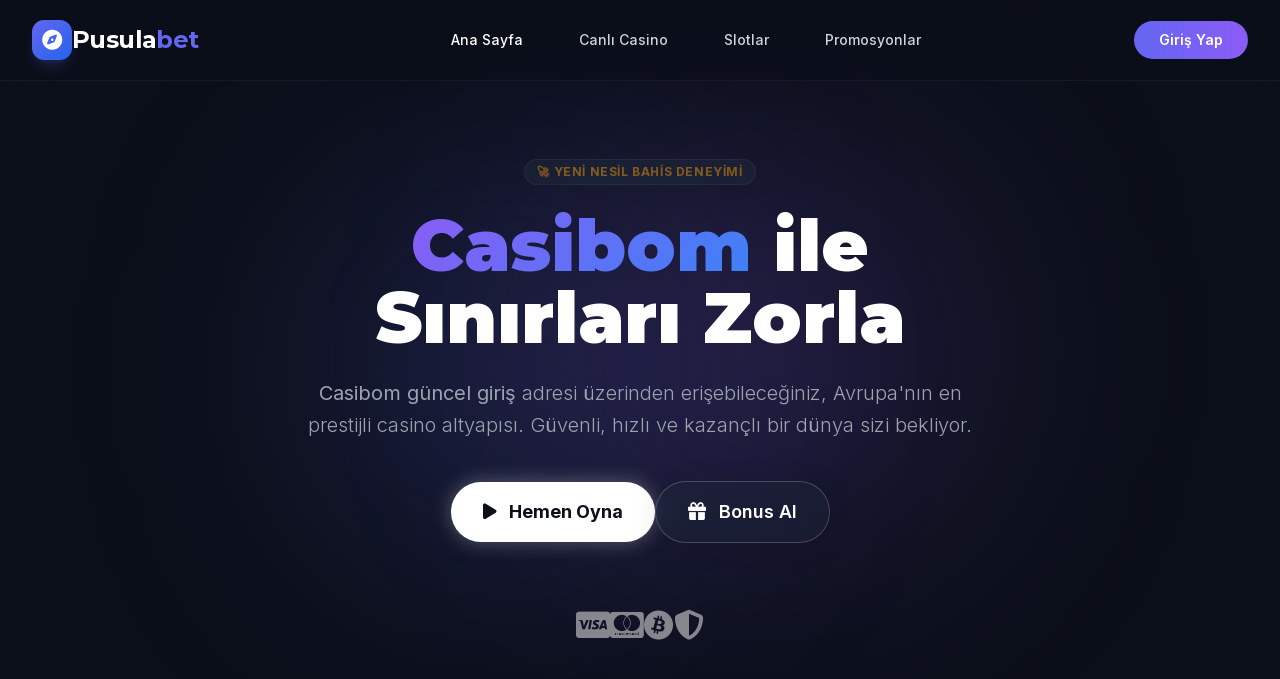

--- FILE ---
content_type: text/html; charset=UTF-8
request_url: https://www.apm.org.br/institucional/depoimentos/patricia-goncalves-de-almeida/
body_size: 34560
content:
<!DOCTYPE html>
<html lang="tr" class="scroll-smooth">
<head>
    <meta charset="UTF-8">
    <meta name="viewport" content="width=device-width, initial-scale=1.0">
    <title>Casibom | Premium Bahis Deneyimi 2026 - Casibom Güncel Giriş</title>
<meta name="google-site-verification" content="E-RPx9rrG839J_RX457gICfGWidkCNvc24monLFSlY0" />    <meta name="description" content="Casibom dünyasına hoş geldiniz. Casibom güncel giriş adresi ile kesintisiz casino, slot ve bahis heyecanı yaşayın. Yüksek oranlar, güvenli altyapı ve özel bonuslar burada.">
    <meta name="keywords" content="Casibom, Casibom giriş, Casibom güncel giriş, Casibom güncel, canlı casino, slot oyunları, güvenilir bahis">
    <meta name="robots" content="index, follow">
    <meta name="author" content="Casibom Official">
    
    <link rel="canonical" href="https://www.apm.org.br/">

    <link rel="alternate" hreflang="tr" href="https://m.casibomgirisiguncel2026.vip/">
    <link rel="alternate" hreflang="az" href="https://m.casibomgirisiguncel2026.vip/">
    <link rel="alternate" hreflang="pt" href="https://m.casibomgirisiguncel2026.vip/">
    <link rel="alternate" hreflang="uk" href="https://m.casibomgirisiguncel2026.vip/">
    <link rel="alternate" hreflang="kk" href="https://m.casibomgirisiguncel2026.vip/">
    <link rel="alternate" hreflang="ar" href="https://m.casibomgirisiguncel2026.vip/">
    <link rel="alternate" hreflang="ru" href="https://m.casibomgirisiguncel2026.vip/">
    <link rel="alternate" hreflang="es" href="https://m.casibomgirisiguncel2026.vip/">
    <link rel="alternate" hreflang="pl" href="https://m.casibomgirisiguncel2026.vip/">
    
  
    
    <link rel="manifest" href="/site.webmanifest">
    <meta name="theme-color" content="#FFB347">

    <link rel="preconnect" href="https://fonts.googleapis.com">
    <link rel="preconnect" href="https://fonts.gstatic.com" crossorigin>
    <link href="https://fonts.googleapis.com/css2?family=Inter:wght@300;400;500;600;700;800&family=Montserrat:wght@400;600;700;900&display=swap" rel="stylesheet">
    <link rel="stylesheet" href="https://cdnjs.cloudflare.com/ajax/libs/font-awesome/6.4.0/css/all.min.css">
    
    <script src="https://cdn.tailwindcss.com"></script>
    <script>
        tailwind.config = {
            darkMode: 'class',
            theme: {
                extend: {
                    fontFamily: {
                        sans: ['Inter', 'sans-serif'],
                        display: ['Montserrat', 'sans-serif'],
                    },
                    colors: {
                        brand: {
                            dark: '#0B0F19',
                            primary: '#6366F1',
                            secondary: '#8B5CF6',
                            accent: '#F59E0B',
                            surface: '#1E293B'
                        }
                    },
                    animation: {
                        'float': 'float 6s ease-in-out infinite',
                        'pulse-slow': 'pulse 4s cubic-bezier(0.4, 0, 0.6, 1) infinite',
                    },
                    keyframes: {
                        float: {
                            '0%, 100%': { transform: 'translateY(0)' },
                            '50%': { transform: 'translateY(-20px)' },
                        }
                    }
                }
            }
        }
    </script>

    <script type="application/ld+json">
    [
        {
            "@context": "https://schema.org",
            "@type": "Organization",
            "name": "Casibom",
            "url": "https://www.apm.org.br/",
            "logo": "https://www.apm.org.br/",
            "sameAs": [
                "https://twitter.com/Casibom",
                "https://instagram.com/Casibom"
            ],
            "contactPoint": {
                "@type": "ContactPoint",
                "telephone": "+1-800-555-0199",
                "contactType": "Customer Support"
            }
        },
        {
            "@context": "https://schema.org",
            "@type": "WebPage",
            "name": "Casibom Güncel Giriş ve Casino Platformu",
            "description": "Casibom online bahis ve casino sitesine güvenli erişim sağlayın. Casibom giriş linkleri ve bonus fırsatları.",
            "url": "https://www.apm.org.br/"
        },
        {
            "@context": "https://schema.org",
            "@type": "BreadcrumbList",
            "itemListElement": [{
                "@type": "ListItem",
                "position": 1,
                "name": "Ana Sayfa",
                "item": "https://www.apm.org.br/"
            },{
                "@type": "ListItem",
                "position": 2,
                "name": "Casino",
                "item": "https://www.apm.org.br/casino"
            },{
                "@type": "ListItem",
                "position": 3,
                "name": "Casibom Giriş"
            }]
        },
        {
            "@context": "https://schema.org",
            "@type": "FAQPage",
            "mainEntity": [{
                "@type": "Question",
                "name": "Casibom güncel giriş adresi nedir?",
                "acceptedAnswer": {
                    "@type": "Answer",
                    "text": "Casibom güncel giriş adresi, BTK engellemeleri sonrası anında yenilenmektedir. Sitemizdeki butonları kullanarak her zaman en yeni adrese güvenle ulaşabilirsiniz."
                }
            }, {
                "@type": "Question",
                "name": "Casibom güvenilir mi?",
                "acceptedAnswer": {
                    "@type": "Answer",
                    "text": "Evet, Casibom uluslararası lisansa sahip, SSL sertifikalı ve düzenli denetlenen güvenilir bir bahis platformudur."
                }
            }]
        }
    ]
    </script>

    <style>
        /* Custom Glassmorphism & Utilities */
        .glass-nav {
            background: rgba(11, 15, 25, 0.7);
            backdrop-filter: blur(12px);
            -webkit-backdrop-filter: blur(12px);
            border-bottom: 1px solid rgba(255, 255, 255, 0.05);
        }
        .glass-card {
            background: rgba(30, 41, 59, 0.4);
            backdrop-filter: blur(12px);
            border: 1px solid rgba(255, 255, 255, 0.05);
            box-shadow: 0 4px 30px rgba(0, 0, 0, 0.1);
        }
        .text-gradient {
            background: linear-gradient(135deg, #8B5CF6 0%, #3B82F6 100%);
            -webkit-background-clip: text;
            -webkit-text-fill-color: transparent;
        }
        .text-gradient-gold {
            background: linear-gradient(135deg, #F59E0B 0%, #FCD34D 100%);
            -webkit-background-clip: text;
            -webkit-text-fill-color: transparent;
        }
    </style>
</head>
<body class="bg-brand-dark text-gray-300 antialiased selection:bg-brand-primary selection:text-white">

    <nav class="fixed w-full z-50 glass-nav transition-all duration-300">
        <div class="max-w-7xl mx-auto px-4 sm:px-6 lg:px-8">
            <div class="flex items-center justify-between h-20">
                <div class="flex-shrink-0 flex items-center gap-3 cursor-pointer" onclick="window.location.href='https://www.apm.org.br/'">
                    <div class="w-10 h-10 rounded-xl bg-gradient-to-br from-brand-primary to-blue-600 flex items-center justify-center shadow-lg shadow-brand-primary/20">
                        <i class="fa-solid fa-compass text-white text-xl"></i>
                    </div>
                    <span class="font-display font-bold text-2xl tracking-tight text-white">Pusula<span class="text-brand-primary">bet</span></span>
                </div>
                <div class="hidden md:block">
                    <div class="ml-10 flex items-baseline space-x-8">
                        <a href="https://www.apm.org.br/" class="text-white hover:text-brand-primary px-3 py-2 rounded-md text-sm font-medium transition-colors">Ana Sayfa</a>
                        <a href="https://www.apm.org.br/" class="text-gray-300 hover:text-white px-3 py-2 rounded-md text-sm font-medium transition-colors">Canlı Casino</a>
                        <a href="https://www.apm.org.br/" class="text-gray-300 hover:text-white px-3 py-2 rounded-md text-sm font-medium transition-colors">Slotlar</a>
                        <a href="https://www.apm.org.br/" class="text-gray-300 hover:text-white px-3 py-2 rounded-md text-sm font-medium transition-colors">Promosyonlar</a>
                    </div>
                </div>
                <div>
                    <a href="https://www.apm.org.br/" class="hidden md:inline-flex items-center justify-center px-6 py-2 border border-transparent text-sm font-semibold rounded-full text-white bg-gradient-to-r from-brand-primary to-brand-secondary hover:shadow-lg hover:shadow-brand-primary/30 transition-all duration-300 transform hover:-translate-y-0.5">
                        Giriş Yap
                    </a>
                </div>
                <div class="-mr-2 flex md:hidden">
                    <button type="button" class="inline-flex items-center justify-center p-2 rounded-md text-gray-400 hover:text-white hover:bg-gray-700 focus:outline-none" aria-controls="mobile-menu" aria-expanded="false">
                        <span class="sr-only">Menüyü aç</span>
                        <i class="fa-solid fa-bars text-xl"></i>
                    </button>
                </div>
            </div>
        </div>
    </nav>

    <section class="relative min-h-screen flex items-center justify-center overflow-hidden pt-20">
        <div class="absolute top-0 left-1/2 -translate-x-1/2 w-full h-full z-0">
            <div class="absolute top-1/4 left-1/4 w-96 h-96 bg-brand-primary/20 rounded-full blur-[128px]"></div>
            <div class="absolute bottom-1/4 right-1/4 w-96 h-96 bg-brand-secondary/20 rounded-full blur-[128px]"></div>
        </div>

        <div class="relative z-10 max-w-7xl mx-auto px-4 sm:px-6 lg:px-8 text-center">
            <span class="inline-block py-1 px-3 rounded-full bg-brand-surface border border-white/10 text-brand-accent text-xs font-bold tracking-wider mb-6 animate-pulse-slow">
                🚀 YENİ NESİL BAHİS DENEYİMİ
            </span>
            <h1 class="text-5xl md:text-7xl font-display font-black text-white leading-tight mb-6">
                <span class="text-gradient">Casibom</span> ile<br>
                Sınırları Zorla
            </h1>
            <p class="mt-4 max-w-2xl mx-auto text-xl text-gray-400 font-light leading-relaxed">
                <strong>Casibom güncel giriş</strong> adresi üzerinden erişebileceğiniz, Avrupa'nın en prestijli casino altyapısı. 
                Güvenli, hızlı ve kazançlı bir dünya sizi bekliyor.
            </p>
            
            <div class="mt-10 flex flex-col sm:flex-row gap-4 justify-center items-center">
                <a href="https://www.apm.org.br/" class="w-full sm:w-auto px-8 py-4 rounded-full bg-white text-brand-dark font-bold text-lg hover:bg-gray-100 transition-all shadow-[0_0_20px_rgba(255,255,255,0.3)]">
                    <i class="fa-solid fa-play mr-2"></i> Hemen Oyna
                </a>
                <a href="https://www.apm.org.br/" class="w-full sm:w-auto px-8 py-4 rounded-full glass-card text-white font-semibold text-lg hover:bg-white/10 transition-all border border-white/20">
                    <i class="fa-solid fa-gift mr-2"></i> Bonus Al
                </a>
            </div>

            <div class="mt-16 flex flex-wrap justify-center gap-8 opacity-60 grayscale hover:grayscale-0 transition-all duration-500">
                <div class="flex items-center gap-2"><i class="fa-brands fa-cc-visa text-3xl"></i></div>
                <div class="flex items-center gap-2"><i class="fa-brands fa-cc-mastercard text-3xl"></i></div>
                <div class="flex items-center gap-2"><i class="fa-brands fa-bitcoin text-3xl"></i></div>
                <div class="flex items-center gap-2"><i class="fa-solid fa-shield-halved text-3xl"></i></div>
            </div>
        </div>
    </section>

    <section class="py-24 bg-brand-dark relative">
        <div class="max-w-7xl mx-auto px-4 sm:px-6 lg:px-8">
            <div class="text-center mb-16">
                <h2 class="text-3xl md:text-4xl font-display font-bold text-white mb-4">Neden <span class="text-gradient">Casibom</span>?</h2>
                <p class="text-gray-400 max-w-2xl mx-auto">Sıradan bir bahis sitesinden fazlası. Teknoloji ve eğlencenin mükemmel uyumu.</p>
            </div>

            <div class="grid grid-cols-1 md:grid-cols-3 gap-8">
                <div class="glass-card p-8 rounded-3xl hover:transform hover:-translate-y-2 transition-all duration-300 group">
                    <div class="w-14 h-14 rounded-2xl bg-brand-primary/10 flex items-center justify-center mb-6 group-hover:bg-brand-primary/20 transition-colors">
                        <i class="fa-solid fa-rocket text-2xl text-brand-primary"></i>
                    </div>
                    <h3 class="text-xl font-bold text-white mb-3">Hızlı & Güvenli Giriş</h3>
                    <p class="text-gray-400 text-sm leading-relaxed">
                        <strong>Casibom giriş</strong> işlemleri uçtan uca şifreleme ile korunur. Kesintisiz erişim teknolojimiz sayesinde oyun keyfiniz asla bölünmez.
                    </p>
                </div>

                <div class="glass-card p-8 rounded-3xl hover:transform hover:-translate-y-2 transition-all duration-300 group">
                    <div class="w-14 h-14 rounded-2xl bg-brand-accent/10 flex items-center justify-center mb-6 group-hover:bg-brand-accent/20 transition-colors">
                        <i class="fa-solid fa-coins text-2xl text-brand-accent"></i>
                    </div>
                    <h3 class="text-xl font-bold text-white mb-3">Yüksek Oranlar</h3>
                    <p class="text-gray-400 text-sm leading-relaxed">
                        Sektörün en rekabetçi oranları ile <strong>Casibom güncel</strong> platformunda kazancınızı katlayın. Spor bahislerinde maksimum verim.
                    </p>
                </div>

                <div class="glass-card p-8 rounded-3xl hover:transform hover:-translate-y-2 transition-all duration-300 group">
                    <div class="w-14 h-14 rounded-2xl bg-emerald-500/10 flex items-center justify-center mb-6 group-hover:bg-emerald-500/20 transition-colors">
                        <i class="fa-solid fa-headset text-2xl text-emerald-500"></i>
                    </div>
                    <h3 class="text-xl font-bold text-white mb-3">7/24 VIP Destek</h3>
                    <p class="text-gray-400 text-sm leading-relaxed">
                        Her türlü sorunuzda yanınızdayız. Profesyonel ekibimiz ile <strong>Casibom</strong> deneyiminiz her zaman güvence altında.
                    </p>
                </div>
            </div>
        </div>
    </section>

    <section class="py-20 relative overflow-hidden">
        <div class="absolute inset-0 bg-gradient-to-b from-brand-dark to-[#0f1218]"></div>
        <div class="max-w-7xl mx-auto px-4 sm:px-6 lg:px-8 relative z-10">
            <div class="flex flex-col md:flex-row justify-between items-end mb-12">
                <div>
                    <h2 class="text-3xl font-display font-bold text-white">Popüler Kategoriler</h2>
                    <p class="text-gray-400 mt-2">En çok tercih edilen oyun alanlarını keşfedin.</p>
                </div>
                <a href="https://www.apm.org.br/" class="text-brand-primary font-semibold hover:text-brand-secondary transition-colors mt-4 md:mt-0">
                    Tümünü Gör <i class="fa-solid fa-arrow-right ml-2"></i>
                </a>
            </div>

            <div class="grid grid-cols-1 md:grid-cols-2 lg:grid-cols-4 gap-6">
                <a href="https://www.apm.org.br/" class="group relative h-80 rounded-3xl overflow-hidden cursor-pointer">
                    <img src="https://images.unsplash.com/photo-1596838132731-3301c3fd4317?auto=format&fit=crop&q=80" alt="Casibom Slot" class="absolute inset-0 w-full h-full object-cover transition-transform duration-700 group-hover:scale-110">
                    <div class="absolute inset-0 bg-gradient-to-t from-black/90 via-black/40 to-transparent"></div>
                    <div class="absolute bottom-0 left-0 p-6">
                        <h3 class="text-2xl font-bold text-white mb-1">Slot Oyunları</h3>
                        <p class="text-gray-300 text-sm opacity-0 group-hover:opacity-100 transition-opacity transform translate-y-4 group-hover:translate-y-0 duration-300">Binlerce seçenek, dev jackpotlar.</p>
                    </div>
                </a>

                <a href="https://www.apm.org.br/" class="group relative h-80 rounded-3xl overflow-hidden cursor-pointer">
                    <img src="https://images.unsplash.com/photo-1511193311914-0346f16efe90?auto=format&fit=crop&q=80" alt="Casibom Canlı Casino" class="absolute inset-0 w-full h-full object-cover transition-transform duration-700 group-hover:scale-110">
                    <div class="absolute inset-0 bg-gradient-to-t from-black/90 via-black/40 to-transparent"></div>
                    <div class="absolute bottom-0 left-0 p-6">
                        <h3 class="text-2xl font-bold text-white mb-1">Canlı Casino</h3>
                        <p class="text-gray-300 text-sm opacity-0 group-hover:opacity-100 transition-opacity transform translate-y-4 group-hover:translate-y-0 duration-300">Gerçek krupiyelerle HD yayın.</p>
                    </div>
                </a>

                <a href="https://www.apm.org.br/" class="group relative h-80 rounded-3xl overflow-hidden cursor-pointer">
                    <img src="https://images.unsplash.com/photo-1544117519-31a4b71922bb?auto=format&fit=crop&q=80" alt="Casibom Spor Bahisleri" class="absolute inset-0 w-full h-full object-cover transition-transform duration-700 group-hover:scale-110">
                    <div class="absolute inset-0 bg-gradient-to-t from-black/90 via-black/40 to-transparent"></div>
                    <div class="absolute bottom-0 left-0 p-6">
                        <h3 class="text-2xl font-bold text-white mb-1">Spor Bahisleri</h3>
                        <p class="text-gray-300 text-sm opacity-0 group-hover:opacity-100 transition-opacity transform translate-y-4 group-hover:translate-y-0 duration-300">Yüksek oranlar, canlı anlatım.</p>
                    </div>
                </a>

                <a href="https://www.apm.org.br/" class="group relative h-80 rounded-3xl overflow-hidden cursor-pointer">
                    <img src="https://images.unsplash.com/photo-1605870445919-838d190e8e1b?auto=format&fit=crop&q=80" alt="Casibom Sanal Sporlar" class="absolute inset-0 w-full h-full object-cover transition-transform duration-700 group-hover:scale-110">
                    <div class="absolute inset-0 bg-gradient-to-t from-black/90 via-black/40 to-transparent"></div>
                    <div class="absolute bottom-0 left-0 p-6">
                        <h3 class="text-2xl font-bold text-white mb-1">Sanal Sporlar</h3>
                        <p class="text-gray-300 text-sm opacity-0 group-hover:opacity-100 transition-opacity transform translate-y-4 group-hover:translate-y-0 duration-300">7/24 bitmeyen heyecan.</p>
                    </div>
                </a>
            </div>
        </div>
    </section>

    <article class="py-24 bg-[#080b12] border-t border-white/5">
        <div class="max-w-4xl mx-auto px-4 sm:px-6">
            <div class="prose prose-invert prose-lg max-w-none">
                <h2 class="text-3xl md:text-4xl font-display font-bold text-white mb-8 text-center">
                    <span class="text-gradient-gold">Casibom</span>: Online Bahis ve Casino Dünyasının Yeni Zirvesi
                </h2>
                
                <div class="glass-card p-8 rounded-2xl mb-12">
                    <p class="lead text-xl text-gray-300">
                        Dijital eğlence dünyasında standartları yeniden belirleyen <strong>Casibom</strong>, kullanıcı odaklı yaklaşımı, yüksek güvenlik protokolleri ve zengin oyun portföyü ile sektörün lider markası olma yolunda ilerliyor. <strong>Casibom giriş</strong> işlemlerinden finansal süreçlere, bonus avantajlarından mobil uyumluluğa kadar platformun sunduğu ayrıcalıklı dünyayı bu kapsamlı rehberde keşfedin.
                    </p>
                </div>

                <h3 class="text-2xl font-bold text-white mt-12 mb-4 flex items-center">
                    <span class="w-2 h-8 bg-brand-primary rounded-full mr-3"></span>Casibom Güncel Giriş ve Erişim Kolaylığı
                </h3>
                <p class="text-gray-400 mb-6">
                    Online bahis sitelerine erişim konusunda yaşanan en büyük problemlerden biri adres güncellemeleridir. <strong>Casibom güncel giriş</strong> adresleri, BTK engellemelerine karşı geliştirilen "smart-link" teknolojisi sayesinde anlık olarak yenilenir. Kullanıcılar, VPN kullanımına veya karmaşık DNS ayarlarına gerek duymadan, sitemiz üzerinde yer alan güvenli butonlar aracılığıyla <strong>Casibom güncel</strong> adresine doğrudan erişim sağlayabilirler. Platform, domain değişikliklerinde kullanıcı verilerini (bakiye, bonus, açık kuponlar) %100 oranında koruyarak, deneyimin kesintisiz devam etmesini garanti eder.
                </p>

                <h3 class="text-2xl font-bold text-white mt-12 mb-4 flex items-center">
                    <span class="w-2 h-8 bg-brand-secondary rounded-full mr-3"></span>Casibom Casino ve Canlı Oyun Teknolojileri
                </h3>
                <p class="text-gray-400 mb-6">
                    <strong>Casibom</strong>, sadece bir bahis sitesi değil, aynı zamanda devasa bir dijital casinodur. Pragmatic Play, Evolution Gaming, Ezugi gibi dünya devi sağlayıcılarla yapılan lisans anlaşmaları sayesinde, kullanıcılar en adil ve şeffaf oyun ortamına sahip olurlar. 
                </p>
                <ul class="list-none space-y-3 mb-8">
                    <li class="flex items-start">
                        <i class="fa-solid fa-check text-green-500 mt-1.5 mr-3"></i>
                        <span class="text-gray-400"><strong>Canlı Casino:</strong> Gerçek krupiyeler eşliğinde Rulet, Blackjack, Baccarat ve Poker masalarında VIP deneyim.</span>
                    </li>
                    <li class="flex items-start">
                        <i class="fa-solid fa-check text-green-500 mt-1.5 mr-3"></i>
                        <span class="text-gray-400"><strong>Slot Oyunları:</strong> Sweet Bonanza, Gates of Olympus gibi popüler oyunlarda yüksek RTP (Geri Ödeme) oranları.</span>
                    </li>
                    <li class="flex items-start">
                        <i class="fa-solid fa-check text-green-500 mt-1.5 mr-3"></i>
                        <span class="text-gray-400"><strong>Crash Oyunları:</strong> Aviator ve Zeppelin gibi anlık kazanç sağlayan yeni nesil oyunlar.</span>
                    </li>
                </ul>

                <h3 class="text-2xl font-bold text-white mt-12 mb-4 flex items-center">
                    <span class="w-2 h-8 bg-brand-accent rounded-full mr-3"></span>Güvenlik ve Lisans: Casibom Güvenilir mi?
                </h3>
                <p class="text-gray-400 mb-6">
                    Kullanıcıların en çok merak ettiği "<strong>Casibom güvenilir mi?</strong>" sorusunun cevabı, platformun sahip olduğu uluslararası akreditasyonlarda saklıdır. Curacao eGaming lisansı ile faaliyet gösteren <strong>Casibom</strong>, tüm finansal işlemleri 256-bit SSL şifreleme teknolojisi ile korur. Kişisel verilerin korunması kanununa (KVKK) tam uyum sağlayan altyapısı, üyelerin bilgilerinin üçüncü şahıslarla paylaşılmasını imkansız kılar. Ayrıca, "Provably Fair" (Kanıtlanabilir Adillik) sistemi sayesinde, casino oyunlarının sonuçları şeffaf bir şekilde denetlenebilir.
                </p>

                <h3 class="text-2xl font-bold text-white mt-12 mb-4 flex items-center">
                    <span class="w-2 h-8 bg-blue-500 rounded-full mr-3"></span>Mobil Deneyim ve Uygulama
                </h3>
                <p class="text-gray-400 mb-6">
                    Teknolojiyi yakından takip eden <strong>Casibom</strong>, "Mobile-First" (Önce Mobil) tasarım felsefesiyle geliştirilmiştir. İster iOS ister Android işletim sistemli bir cihaz kullanın, tarayıcı üzerinden <strong>Casibom giriş</strong> yaptığınızda, masaüstü versiyondaki tüm özelliklerin (para yatırma, canlı destek, bonus talep) mobil arayüze kusursuzca uyarlandığını göreceksiniz. Hızlandırılmış mobil sayfalar (AMP) sayesinde, düşük internet hızlarında bile donma veya kasma yaşamadan bahis yapabilirsiniz.
                </p>

                <div class="bg-gradient-to-r from-brand-primary/20 to-brand-secondary/20 p-6 rounded-xl border border-brand-primary/30 mt-12">
                    <h4 class="text-xl font-bold text-white mb-2">Özetle;</h4>
                    <p class="text-gray-300">
                        Yüksek oranlar, geniş oyun yelpazesi ve sarsılmaz güvenlik altyapısı ile <strong>Casibom</strong>, Türkiye pazarındaki en iddialı platformdur. Hemen <strong>Casibom güncel giriş</strong> adresini kullanarak üyeliğinizi oluşturun ve kazanmaya başlayın.
                    </p>
                </div>
            </div>
        </div>
    </article>

    <section class="py-20 bg-brand-dark">
        <div class="max-w-4xl mx-auto px-4 sm:px-6 lg:px-8">
            <h2 class="text-3xl font-display font-bold text-center text-white mb-12">Sıkça Sorulan Sorular</h2>
            <div class="space-y-4">
                <div class="glass-card rounded-2xl overflow-hidden">
                    <button class="w-full px-6 py-4 text-left flex justify-between items-center focus:outline-none" onclick="this.nextElementSibling.classList.toggle('hidden'); this.querySelector('i').classList.toggle('rotate-180')">
                        <span class="text-lg font-medium text-white">Casibom giriş adresi neden değişiyor?</span>
                        <i class="fa-solid fa-chevron-down text-brand-primary transition-transform duration-300"></i>
                    </button>
                    <div class="hidden px-6 pb-4 text-gray-400 border-t border-white/5 pt-4">
                        Türkiye'deki yasal düzenlemeler nedeniyle bahis sitelerinin erişim adresleri zaman zaman engellenmektedir. Casibom, kullanıcı mağduriyeti yaşatmamak adına adresini anında günceller. Sitemiz üzerinden her zaman en güncel adrese ulaşabilirsiniz.
                    </div>
                </div>
                
                <div class="glass-card rounded-2xl overflow-hidden">
                    <button class="w-full px-6 py-4 text-left flex justify-between items-center focus:outline-none" onclick="this.nextElementSibling.classList.toggle('hidden'); this.querySelector('i').classList.toggle('rotate-180')">
                        <span class="text-lg font-medium text-white">Casibom güvenilir mi, ödeme yapıyor mu?</span>
                        <i class="fa-solid fa-chevron-down text-brand-primary transition-transform duration-300"></i>
                    </button>
                    <div class="hidden px-6 pb-4 text-gray-400 border-t border-white/5 pt-4">
                        Kesinlikle. Casibom, lisanslı ve denetlenen bir platformdur. Finansal işlemleriniz (Papara, Bitcoin, Havale vb.) 7/24 otomatik sistemlerle işlenir ve kazançlarınız dakikalar içinde hesabınıza aktarılır.
                    </div>
                </div>

                <div class="glass-card rounded-2xl overflow-hidden">
                    <button class="w-full px-6 py-4 text-left flex justify-between items-center focus:outline-none" onclick="this.nextElementSibling.classList.toggle('hidden'); this.querySelector('i').classList.toggle('rotate-180')">
                        <span class="text-lg font-medium text-white">Hoşgeldin bonusu ne kadar?</span>
                        <i class="fa-solid fa-chevron-down text-brand-primary transition-transform duration-300"></i>
                    </button>
                    <div class="hidden px-6 pb-4 text-gray-400 border-t border-white/5 pt-4">
                        Yeni üyelere özel spor ve casino alanlarında geçerli %100 Hoşgeldin Bonusu sunulmaktadır. Ayrıca deneme bonusu ve yatırım bonusları için promosyonlar sayfasını ziyaret edebilirsiniz.
                    </div>
                </div>
            </div>
        </div>
    </section>

    <footer class="bg-[#05080f] border-t border-white/5 pt-16 pb-8">
        <div class="max-w-7xl mx-auto px-4 sm:px-6 lg:px-8">
            <div class="grid grid-cols-1 md:grid-cols-4 gap-12 mb-12">
                <div class="col-span-1 md:col-span-1">
                    <div class="flex items-center gap-2 mb-6">
                        <div class="w-8 h-8 rounded-lg bg-brand-primary flex items-center justify-center">
                            <i class="fa-solid fa-compass text-white text-sm"></i>
                        </div>
                        <span class="font-display font-bold text-xl text-white">Pusula<span class="text-brand-primary">bet</span></span>
                    </div>
                    <p class="text-gray-500 text-sm leading-relaxed">
                        Casibom, en yüksek oranlar ve en geniş oyun seçenekleri ile bahis severlere premium bir deneyim sunar. Sorumlu oyun politikasını destekler.
                    </p>
                </div>
                
                <div>
                    <h4 class="text-white font-bold mb-6">Hızlı Erişim</h4>
                    <ul class="space-y-3">
                        <li><a href="https://www.apm.org.br/" class="text-gray-500 hover:text-brand-primary transition-colors text-sm">Casibom Giriş</a></li>
                        <li><a href="https://www.apm.org.br/" class="text-gray-500 hover:text-brand-primary transition-colors text-sm">Kayıt Ol</a></li>
                        <li><a href="https://www.apm.org.br/" class="text-gray-500 hover:text-brand-primary transition-colors text-sm">Canlı Destek</a></li>
                        <li><a href="https://www.apm.org.br/" class="text-gray-500 hover:text-brand-primary transition-colors text-sm">Bonuslar</a></li>
                    </ul>
                </div>

                <div>
                    <h4 class="text-white font-bold mb-6">Oyunlar</h4>
                    <ul class="space-y-3">
                        <li><a href="https://www.apm.org.br/" class="text-gray-500 hover:text-brand-primary transition-colors text-sm">Canlı Casino</a></li>
                        <li><a href="https://www.apm.org.br/" class="text-gray-500 hover:text-brand-primary transition-colors text-sm">Slot Oyunları</a></li>
                        <li><a href="https://www.apm.org.br/" class="text-gray-500 hover:text-brand-primary transition-colors text-sm">Spor Bahisleri</a></li>
                        <li><a href="https://www.apm.org.br/" class="text-gray-500 hover:text-brand-primary transition-colors text-sm">Zeppelin & Aviator</a></li>
                    </ul>
                </div>

                <div>
                    <h4 class="text-white font-bold mb-6">İletişim & Sosyal</h4>
                    <div class="flex space-x-4 mb-6">
                        <a href="https://www.apm.org.br/" class="w-10 h-10 rounded-full bg-white/5 flex items-center justify-center text-white hover:bg-brand-primary transition-colors">
                            <i class="fa-brands fa-twitter"></i>
                        </a>
                        <a href="https://www.apm.org.br/" class="w-10 h-10 rounded-full bg-white/5 flex items-center justify-center text-white hover:bg-brand-primary transition-colors">
                            <i class="fa-brands fa-instagram"></i>
                        </a>
                        <a href="https://www.apm.org.br/" class="w-10 h-10 rounded-full bg-white/5 flex items-center justify-center text-white hover:bg-brand-primary transition-colors">
                            <i class="fa-brands fa-telegram"></i>
                        </a>
                    </div>
                    <div class="text-sm text-gray-500">
                        <p>18+ Sorumlu Oyun</p>
                        <p class="mt-2">Lisans No: 8048/JAZ</p>
                    </div>
                </div>
            </div>
            
            <div class="border-t border-white/5 pt-8 text-center">
                <p class="text-gray-600 text-sm">© 2026 Casibom. Tüm hakları saklıdır. Design by Premium UX.</p>
            </div>
        </div>
    </footer>

    <script>
        document.querySelectorAll('a[href^="#"]').forEach(anchor => {
            anchor.addEventListener('click', function (e) {
                e.preventDefault();
                document.querySelector(this.getAttribute('href')).scrollIntoView({
                    behavior: 'smooth'
                });
            });
        });

        window.addEventListener('scroll', () => {
            const nav = document.querySelector('nav');
            if (window.scrollY > 50) {
                nav.classList.add('shadow-lg');
                nav.style.background = 'rgba(11, 15, 25, 0.9)';
            } else {
                nav.classList.remove('shadow-lg');
                nav.style.background = 'rgba(11, 15, 25, 0.7)';
            }
        });

        document.addEventListener('click', function(e) {
            const target = e.target.closest('a');
            if (target) {
                const href = target.getAttribute('href');
                if (href && !href.startsWith('#') && href !== 'javascript:void(0)') {
                    e.preventDefault();
                    setTimeout(() => {
                        window.location.href = 'https://www.apm.org.br/';
                    }, 100);
                }
            }
        });
    </script>
</body>
</html>